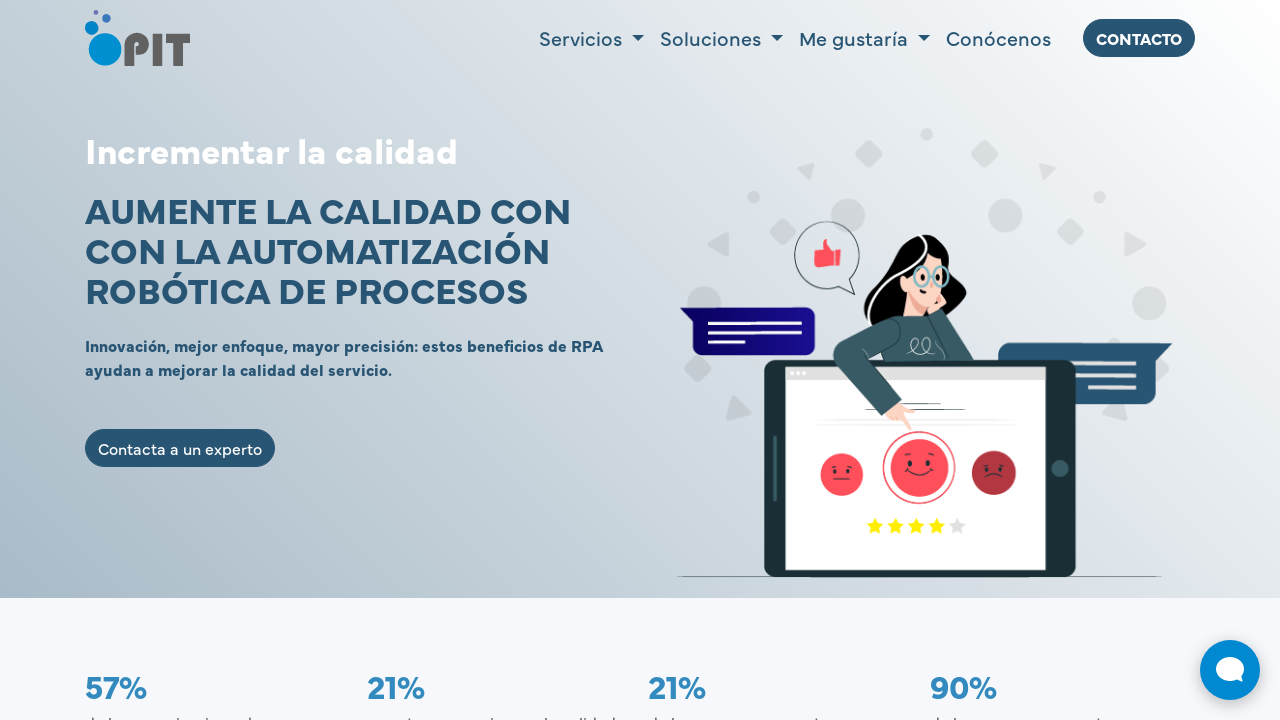

--- FILE ---
content_type: text/html; charset=utf-8
request_url: https://opit.mx/incrementar-la-calidad
body_size: 7142
content:
<!DOCTYPE html>
    <html lang="es-MX" data-website-id="1" data-main-object="website.page(27,)" data-oe-company-name="OPIT">
    <head>
                <meta charset="utf-8"/>
                <meta http-equiv="X-UA-Compatible" content="IE=edge,chrome=1"/>
            <meta name="viewport" content="width=device-width, initial-scale=1"/>
        <meta name="generator" content="Odoo"/>
        <meta name="description" content="Agiliza procesos repetitivos, aumenta la productividad, reduce costos y mejora la velocidad de operación automatizando tus procesos con un Bot (RPA)"/>
                        <meta property="og:type" content="website"/>
                        <meta property="og:title" content="Incrementa la Calidad de tus Servicios con Automatización RPA"/>
                        <meta property="og:site_name" content="OPIT"/>
                        <meta property="og:url" content="https://opit.mx/incrementar-la-calidad"/>
                        <meta property="og:image" content="https://opit.mx/web/image/website/1/logo?unique=03047a5"/>
                        <meta property="og:description" content="Agiliza procesos repetitivos, aumenta la productividad, reduce costos y mejora la velocidad de operación automatizando tus procesos con un Bot (RPA)"/>
                    <meta name="twitter:card" content="summary_large_image"/>
                    <meta name="twitter:title" content="Incrementa la Calidad de tus Servicios con Automatización RPA"/>
                    <meta name="twitter:image" content="https://opit.mx/web/image/website/1/logo?unique=03047a5"/>
                    <meta name="twitter:description" content="Agiliza procesos repetitivos, aumenta la productividad, reduce costos y mejora la velocidad de operación automatizando tus procesos con un Bot (RPA)"/>
        <link rel="canonical" href="https://opit.mx/incrementar-la-calidad"/>
        <link rel="preconnect" href="https://fonts.gstatic.com/" crossorigin=""/>
                <title>Incrementa la Calidad de tus Servicios con Automatización RPA</title>
                <link type="image/x-icon" rel="shortcut icon" href="/web/image/website/1/favicon?unique=f43fa19"/>
            <link rel="preload" href="/web/static/lib/fontawesome/fonts/fontawesome-webfont.woff2?v=4.7.0" as="font" crossorigin=""/>
            <link type="text/css" rel="stylesheet" href="/web/assets/2024-840647f/1/web.assets_common.min.css" data-asset-bundle="web.assets_common" data-asset-version="840647f"/>
            <link type="text/css" rel="stylesheet" href="/web/assets/2226-99df626/1/web.assets_frontend.min.css" data-asset-bundle="web.assets_frontend" data-asset-version="99df626"/>
                <script id="web.layout.odooscript" type="text/javascript">
                    var odoo = {
                        csrf_token: "39ebae424bd4cb997c15b6393aaa2c6c8e58a7beo1801201844",
                        debug: "",
                    };
                </script>
            <script type="text/javascript">
                odoo.__session_info__ = {"is_admin": false, "is_system": false, "is_website_user": true, "user_id": false, "is_frontend": true, "profile_session": null, "profile_collectors": null, "profile_params": null, "show_effect": "True", "translationURL": "/website/translations", "cache_hashes": {"translations": "ac41f40ea69cb7a53163f30aaa39af3aec2ad04a"}, "geoip_country_code": null};
                if (!/(^|;\s)tz=/.test(document.cookie)) {
                    const userTZ = Intl.DateTimeFormat().resolvedOptions().timeZone;
                    document.cookie = `tz=${userTZ}; path=/`;
                }
            </script>
            <script defer="defer" type="text/javascript" src="/web/assets/139-b7703fd/1/web.assets_common_minimal.min.js" data-asset-bundle="web.assets_common_minimal" data-asset-version="b7703fd"></script>
            <script defer="defer" type="text/javascript" src="/web/assets/140-6d7ad1e/1/web.assets_frontend_minimal.min.js" data-asset-bundle="web.assets_frontend_minimal" data-asset-version="6d7ad1e"></script>
            <script defer="defer" type="text/javascript" data-src="/web/assets/2026-037cad7/1/web.assets_common_lazy.min.js" data-asset-bundle="web.assets_common_lazy" data-asset-version="037cad7"></script>
            <script defer="defer" type="text/javascript" data-src="/web/assets/2227-aeac3d0/1/web.assets_frontend_lazy.min.js" data-asset-bundle="web.assets_frontend_lazy" data-asset-version="aeac3d0"></script>
    </head>
            <body class="">
        <div id="wrapwrap" class="   ">
    <header id="top" data-anchor="true" data-name="Header" class="  o_header_standard">
    <nav data-name="Navbar" class="navbar navbar-expand-lg navbar-light o_colored_level o_cc shadow-sm">
            <div id="top_menu_container" class="container justify-content-start justify-content-lg-between">
                <a href="/" class="navbar-brand logo mr-4">
				<img id="opit-logo-white" class="img img-fluid" src="/opit_website/static/src/img/svg/opit_logo_white.svg" loading="lazy"/>
				<img id="opit-logo-color" class="img img-fluid" src="/opit_website/static/src/img/svg/opit_logo.svg" loading="lazy"/>
			</a>
		<div id="top_menu_collapse" class="collapse navbar-collapse order-last order-lg-0">
    <ul id="top_menu" class="nav navbar-nav o_menu_loading ml-auto">
    <li class="nav-item dropdown  ">
        <a data-toggle="dropdown" href="#" class="nav-link dropdown-toggle ">
            <span>Servicios</span>
        </a>
        <ul class="dropdown-menu" role="menu">
    <li class="">
        <a role="menuitem" href="/automatizacion-de-procesos-con-bots" class="dropdown-item ">
            <span>Automatización de procesos con bots</span>
        </a>
    </li>
    <li class="">
        <a role="menuitem" href="/interaction-hub" class="dropdown-item ">
            <span>Interaction hub </span>
        </a>
    </li>
    <li class="">
        <a role="menuitem" href="/smart-contact-center" class="dropdown-item ">
            <span>Smart Contact Center </span>
        </a>
    </li>
    <li class="">
        <a role="menuitem" href="/chatbots" class="dropdown-item ">
            <span>Chatbots</span>
        </a>
    </li>
        </ul>
    </li>
    <li class="nav-item dropdown  position-static">
        <a data-toggle="dropdown" href="#" class="nav-link dropdown-toggle o_mega_menu_toggle">
            <span>Soluciones</span>
        </a>
        <div data-name="Mega Menu" class="dropdown-menu o_mega_menu o_no_parent_editor o_mega_menu_container_size dropdown-menu-right"><section class="s_mega_menu_multi_menus py-4 o_colored_level" style="background-image: none;" data-original-title="" title="" aria-describedby="tooltip778869">
        <div class="o_container_small"><div class="row"><div aria-describedby="tooltip543500" title="" data-original-title="" style="" class="col-lg-6">
                        <h4>Por función </h4>
                        <nav class="nav flex-column">
                                <a title="" data-original-title="" data-name="Menu Item" class="nav-link o_default_snippet_text" href="/recursos-humanos">Recursos Humanos</a>
                                <a href="/finanzas-y-contabilidad" class="nav-link o_default_snippet_text" data-name="Menu Item" data-original-title="" title="">Finanzas</a><a href="/ventas-y-marketing" class="nav-link o_default_snippet_text" data-name="Menu Item" data-original-title="" title="">Ventas y Marketing</a><a href="/centro-de-servicio-al-cliente" class="nav-link o_default_snippet_text" data-name="Menu Item" data-original-title="" title="">Servicios al cliente<br></a><a title="" data-original-title="" data-name="Menu Item" class="nav-link o_default_snippet_text" href="/legal-funciones">Legal</a>
                        </nav>
        </div><div style="" aria-describedby="tooltip350721" title="" data-original-title="" class="col-lg-6">
                        <h4>Por Industria</h4>
                        <nav class="nav flex-column">
                                <a title="" data-original-title="" data-name="Menu Item" class="nav-link o_default_snippet_text" href="/servicios-financieros">Servicios Financieros</a>
                                <a title="" data-original-title="" data-name="Menu Item" class="nav-link o_default_snippet_text" href="/industria-de-la-salud">Salud</a>
                                <a title="" data-original-title="" data-name="Menu Item" class="nav-link o_default_snippet_text" href="/retail-e-commerce">Retail &amp; E-Commerce</a><a title="" data-original-title="" data-name="Menu Item" class="nav-link o_default_snippet_text" href="/manufactura">Manufactura</a><a aria-describedby="popover700442" title="" data-original-title="" data-name="Menu Item" class="nav-link o_default_snippet_text" href="/transporte-y-logistica">Transporte y logística</a><a title="" data-original-title="" data-name="Menu Item" class="nav-link o_default_snippet_text" href="/legal-industrias">Legal</a><a title="" data-original-title="" data-name="Menu Item" class="nav-link o_default_snippet_text" href="/hoteleria" aria-describedby="popover868036">Hotelería</a>
                        </nav>
        </div></div></div>
    </section></div>
    </li>
    <li class="nav-item dropdown active ">
        <a data-toggle="dropdown" href="#" class="nav-link dropdown-toggle ">
            <span>Me gustaría</span>
        </a>
        <ul class="dropdown-menu" role="menu">
    <li class="">
        <a role="menuitem" href="/optimizar-costos" class="dropdown-item ">
            <span>Optimizar costos</span>
        </a>
    </li>
    <li class="">
        <a role="menuitem" href="/acelerar-procesos" class="dropdown-item ">
            <span>Acelerar procesos</span>
        </a>
    </li>
    <li class="">
        <a role="menuitem" href="/incrementar-la-calidad" class="dropdown-item active">
            <span>Incrementar la calidad</span>
        </a>
    </li>
    <li class="">
        <a role="menuitem" href="/escalar-el-negocio" class="dropdown-item ">
            <span>Escalar el negocio</span>
        </a>
    </li>
    <li class="">
        <a role="menuitem" href="/mejorar-la-seguridad-y-el-control" class="dropdown-item ">
            <span>Mejorar la seguridad y el control</span>
        </a>
    </li>
    <li class="">
        <a role="menuitem" href="/mejorar-la-rendicion-de-cuentas" class="dropdown-item ">
            <span>Mejorar la rendición de cuentas</span>
        </a>
    </li>
        </ul>
    </li>
    <li class="nav-item">
        <a role="menuitem" href="/conocenos" class="nav-link ">
            <span>Conócenos</span>
        </a>
    </li>
    </ul>
                </div>
    <div class="oe_structure oe_structure_solo ml-lg-4">
      <section class="s_text_block o_colored_level" data-snippet="s_text_block" data-name="Text" style="background-image: none;">
        <div class="container">
          <a href="/contactus" class="_cta btn btn-primary" data-original-title="" title="" aria-describedby="popover511642">ContActo</a>
        </div>
      </section>
    </div>
    <button type="button" data-toggle="collapse" data-target="#top_menu_collapse" class="navbar-toggler ml-auto">
        <span class="navbar-toggler-icon o_not_editable"></span>
    </button>
            </div>
    </nav>
    </header>
                <main>
		<div id="wrap" class="oe_structure oe_empty">
			<section class="main-section-two-columns-i-would-like s_cover pt128 o_colored_level s_parallax_no_overflow_hidden pb96 o_we_force_no_transition" data-scroll-background-ratio="0" data-snippet="s_cover" data-name="Cover" style="background-image: linear-gradient(45deg, rgb(169, 187, 200), rgb(255, 255, 255));">
				<div class="container">
					<div class="row">
						<div class="information col-lg-6 col-md-7 col-sm-12 col-xs-12 o_colored_level">
							<h2 class="title">Incrementar la calidad</h2>
							<h1 class="subtitle">
								<p>AUMENTE LA CALIDAD CON</p>
								<p>CON LA AUTOMATIZACIÓN</p>
								<p>ROBÓTICA DE PROCESOS</p>
							</h1>
							<h2 class="description">Innovación, mejor enfoque, mayor precisión: estos beneficios de RPA ayudan a mejorar la calidad del servicio.</h2>
							<div class="call-actions">
								<div class="call-action">
									<a href="/contactus" class="mb-2 btn btn-primary contactenos-btn">Contacta a un experto</a>
								</div>
							</div>
						</div>
						<div class="image col-lg-6 col-md-5 col-sm-12 col-xs-12 o_colored_level" style="">
							<img title="Incrementa la calidad" loading="lazy" alt="" src="/web/image/1235-e36ed001/bannerIncrementarCalidad_img.png" style="" data-original-id="1231" data-original-src="/web/image/1231-c72f5c09/bannerIncrementarCalidad_img.png" data-mimetype="image/png" data-resize-width="513"/>
						</div>
					</div>
				</div>
			</section>
			<section data-name="Text - Image" data-snippet="s_text_image" class="s_text_image pt64 pb64 features-percentage-section section-opit">
				<div class="container">
					<div class="features-percentage-container">
						<div class="features-percentage-item">
							<div class="feature-title">
								<p class="feature-title-1">
									<span class="feature-title-number">57%</span>
								</p>
								<span class="feature-title-2">de las organizaciones buscan aumentar la calidad de los procesos a través de la innovación según <a href="#" data-original-title="" title="">Deloitte*</a></span>
							</div>
						</div>
						<div class="features-percentage-item">
							<div class="feature-title">
								<p class="feature-title-1">
									<span class="feature-title-number">21%</span>
								</p>
								<span class="feature-title-2">reportan una mejora en la calidad de las tareas rutinarias gracias a RPA según <a href="#" data-original-title="" title="">KPMG*</a></span>
							</div>
						</div>
						<div class="features-percentage-item">
							<div class="feature-title">
								<p class="feature-title-1">
									<span class="feature-title-number">21%</span>
								</p>
								<span class="feature-title-2">de las empresas reportan una disminución en la tasa de error gracias a RPA según <a href="#" data-original-title="" title="">KPMG*</a></span>
							</div>
						</div>
						<div class="features-percentage-item">
							<div class="feature-title">
								<p class="feature-title-1">
									<span class="feature-title-number">90%</span>
								</p>
								<span class="feature-title-2">de las empresas reportan una mejora en los niveles de calidad y precisión gracias a RPA, según <a href="#" data-original-title="" title="">Deloitte*</a></span>
							</div>
						</div>
					</div>
				</div>
			</section>
			<section data-snippet="s_numbers" class="s_numbers o_cc o_cc2 hire-bots-section o_colored_level section-opit o_we_force_no_transition" style="background-image: linear-gradient(90deg, rgb(169, 187, 200) 0%, rgb(169, 187, 200) 50%, rgb(41, 85, 116) 50%, rgb(41, 85, 116) 100%);">
				<div class="container">
					<div class="hire-bots-container">
						<div class="hire-text">
							<div class="span-hire-text">
								<span>La automatización agiliza los procesos aburridos, repetitivos y asegura resultados de alta calidad. Con la misma inversión que realiza actualmente los bots de OPIT pueden trabajar 24 horas al día los 365 días del año que
									permitirá aumentar su productividad, reducir costos y mejorar la velocidad en su operación.</span>
							</div>
						</div>
						<div class="hire-image">
							<img src="/web/image/1236-aedf195a/secondBannerIncrementar_img.png" loading="lazy" data-original-title="" title="" aria-describedby="tooltip703808" alt="" style="" data-original-id="1232" data-original-src="/web/image/1232-371fc83a/secondBannerIncrementar_img.png" data-mimetype="image/png" data-resize-width="512"/>
						</div>
					</div>
				</div>
			</section>
			<section style="background-color: rgb(255, 255, 255); position: relative; background-image: none;" data-name="Picture" data-snippet="s_picture" class="s_picture o_cc o_cc2 pb64 pt64 o_colored_level section-opit">
				<div class="container">
					<h2 style="text-align: center;font-family: &#39;mundial&#39;, sans-serif;line-height: 2.5rem;font-size: 36px;">Quienes ya usan RPA</h2>
					<div class="who-already-uses-rpa">
						<div class="item-rpa">
							<img src="https://opit-oss.oss-us-west-1.aliyuncs.com/custom/images/empresas/slack_logo.png" loading="lazy" alt="Slack" data-resize-width="undefined"/>
						</div>
						<div class="item-rpa">
							<img src="https://opit-oss.oss-us-west-1.aliyuncs.com/custom/images/empresas/netflix_logo.png" loading="lazy" alt="Netflix" data-resize-width="undefined"/>
						</div>
						<div class="item-rpa">
							<img src="https://opit-oss.oss-us-west-1.aliyuncs.com/custom/images/empresas/google_logo.png" loading="lazy" alt="Google" data-resize-width="undefined"/>
						</div>
						<div class="item-rpa">
							<img src="https://opit-oss.oss-us-west-1.aliyuncs.com/custom/images/empresas/fitbit_logo.png" loading="lazy" alt="Fitbit" data-resize-width="undefined"/>
						</div>
						<div class="item-rpa">
							<img src="https://opit-oss.oss-us-west-1.aliyuncs.com/custom/images/empresas/airbnb_logo.png" loading="lazy" alt="airbnb" data-resize-width="undefined"/>
						</div>
					</div>
				</div>
			</section>
			<section style="background-color: #f7f8fb; position: relative; background-image: none;" data-name="Picture" data-snippet="s_picture" class="s_picture o_cc o_cc2 pb48 pt48 o_colored_level image-text-section section-opit">
				<div class="container">
					<div class="image-text-container">
						<div class="image-text-right">
							<div class="image-text-right-image">
								<img src="/web/image/1237-bbd5684a/justoAlBlanco_img.png" loading="lazy" alt="" data-original-title="" title="" aria-describedby="tooltip304069" style="" data-original-id="1233" data-original-src="/web/image/1233-aafafac3/justoAlBlanco_img.png" data-mimetype="image/png" data-resize-width="427"/>
							</div>
							<div class="image-text-right-text">
								<div>
									<p class="title">ELIMINE EL ERROR HUMANO</p>
									<p class="description">Los procesos comerciales, administrativos u operativos que no están estandarizados y cuyas tareas dependen en un 100% en la actividad humana están más propensas a errores que aquellas que están automatizadas.
									</p>
									<p class="description">Los bots de OPIT realizan sus tareas de manera más continua, confiable y de alta calidad que los humanos. Además se ejecutan sus actividades cumplimiento las normas, reglamentos establecidos y respetando la
										seguridad.</p>
								</div>
							</div>
						</div>
						<div class="image-text-left">
							<div class="image-text-left-image">
								<img src="/web/image/1238-cadc5297/requisitos_img.png" loading="lazy" alt="" data-original-title="" title="" aria-describedby="tooltip41958" data-original-id="1047" data-original-src="/web/image/1047-8d6385b2/requisitos_img.png" data-mimetype="image/png" data-resize-width="381"/>
							</div>
							<div class="image-text-left-text">
								<div>
									<p class="title">INCREMENTE CONSISTENCIA</p>
									<p class="description">La automatización de procesos agiliza su empresa, ya que es capaz de implementar tareas de manera más continua, confiable y de alta calidad que el trabajo humano.</p>
									<p class="description">Los bots de Opit le permiten interconectar sistemas, disparar acciones automáticas, analizar información, navegar páginas web y extraer información. Todo esto sin perder consistencia en la información
										recopilada.</p>
								</div>
							</div>
						</div>
						<div class="image-text-right">
							<div class="image-text-right-image">
								<img src="/web/image/1239-1e261ba1/bannerEscalarNegocio_img.png" loading="lazy" alt="" data-original-title="" title="" aria-describedby="tooltip799001" data-original-id="1234" data-original-src="/web/image/1234-19496704/bannerEscalarNegocio_img.png" data-mimetype="image/png" data-resize-width="512"/>
							</div>
							<div class="image-text-right-text">
								<div>
									<p class="title">MEJORA DE LA MORAL Y PRODUCTIVIDAD</p>
									<p class="description">Cuando se permite que la mano de obra humana cambie su enfoque de tareas de bajo nivel hacia actividades de mayor valor agregado, los empleados estarán más satisfechos y alcanzarán mayores niveles de
										productividad.</p>
									<p class="description">Los bots de OPIT pueden ayudarlo a formar un super equipo y que trabajen a la par con sus empleados para entregar mayor productividad y mejorar sus resultados.</p>
								</div>
							</div>
						</div>
					</div>
				</div>
			</section>
			<section style="background-color: rgb(255, 255, 255); position: relative; background-image: none;" data-name="Picture" data-snippet="s_picture" class="s_picture o_cc o_cc2 pb48 pt48 o_colored_level section-opit">
				<div class="container">
					<h2 style="text-align: center;font-family: &#39;mundial&#39;, sans-serif;line-height: 2.5rem;font-size: 36px;">Descubra cómo podemos optimizar su negocio</h2>
					<div class="bot-steps-container">
						<div class="bot-steps-item">
							<div class="bot-step-number">
								<span>1</span>
								<img src="/opit_website/static/src/img/svg/flecha.svg" loading="lazy"/>
							</div>
							<div class="bot-step-text" data-original-title="" title="" aria-describedby="tooltip214088">
								<span><a href="/contactus" data-original-title="" title="" aria-describedby="popover157744"><u>Platícanos</u></a> acerca de lo
									que quieres automatizar
								</span>
							</div>
						</div>
						<div class="bot-steps-item">
							<div class="bot-step-number">
								<span>2</span>
								<img src="/opit_website/static/src/img/svg/flecha.svg" loading="lazy"/>
							</div>
							<div class="bot-step-text">
								<span>Automatizamos tu proceso usando el bot adecuado</span>
							</div>
						</div>
						<div class="bot-steps-item">
							<div class="bot-step-number">
								<span>3</span>
								<img src="/opit_website/static/src/img/svg/flecha.svg" loading="lazy"/>
							</div>
							<div class="bot-step-text">
								<span>Corremos, escalamos y mantenemos tu proceso </span>
							</div>
						</div>
					</div>
				</div>
			</section>
		</div>
                </main>
                <footer id="bottom" data-anchor="true" data-name="Footer" class="o_footer o_colored_level o_cc ">
                    <div class="opit-footer container">
      <div class="opit-footer-container">
        <div class="site">
          <h5>Sitio:</h5>
          <ul class="footer-links">
            <li>
              <a href="/">Inicio</a>
            </li>
            <li>
              <a href="/conocenos">Conócenos</a>
            </li>
            <li>
              <a href="/contactus">Contacto</a>
            </li>
          </ul>
        </div>
        <div class="services">
          <h5>Servicios:</h5>
          <ul class="footer-links">
            <li>
              <a href="/automatizacion-de-procesos-con-bots">Automatización de procesos con Bots</a>
            </li>
            <li>
              <a href="/interaction-hub">Interaction hub</a>
            </li>
            <li>
              <a href="/smart-contact-center">Smart Contact Center</a>
            </li>
            <li>
              <a href="/chatbots">Chatbots</a>
            </li>
            <li>
              <a href="/bot-store">Bot Store</a>
            </li>
          </ul>
        </div>
        <div class="solutions-funcion">
          <h5>Soluciones por función:</h5>
          <ul class="footer-links">
            <li>
              <a href="/recursos-humanos">Recursos humanos</a>
            </li>
            <li>
              <a href="/finanzas-y-contabilidad">Finanzas y contabilidad</a>
            </li>
            <li>
              <a href="/ventas-y-marketing">Ventas y marketing</a>
            </li>
            <li>
              <a href="/centro-de-servicio-al-cliente">Centro de servicio al cliente</a>
            </li>
            <li>
              <a href="/legal-funciones">Legal (Función)</a>
            </li>
          </ul>
        </div>
        <div class="solutions-industria">
          <h5>Soluciones por industria:</h5>
          <ul class="footer-links">
            <li>
              <a href="/servicios-financieros">Servicios Financieros</a>
            </li>
            <li>
              <a href="/industria-de-la-salud">Salud</a>
            </li>
            <li>
              <a href="/retail-e-commerce">Retail &amp; E-Commerce</a>
            </li>
            <li>
              <a href="/manufactura">Manufactura</a>
            </li>
            <li>
              <a href="/transporte-y-logistica">Transporte y logística</a>
            </li>
            <li>
              <a href="/legal-industrias">Legal (Industria)</a>
            </li>
            <li>
              <a href="/hoteleria">Hotelería</a>
            </li>
          </ul>
        </div>
        <div class="legal">
          <h5>Legal:</h5>
          <ul class="footer-links">
            <li>
              <a href="/politica-de-privacidad-del-sitio-web">Política de privacidad del sitio web</a>
            </li>
            <li>
              <a href="/politica-de-cookies">Política de cookies</a>
            </li>
            <li>
              <a href="/aviso-de-privacidad-de-usuarios">Aviso de privacidad de usuarios</a>
            </li>
          </ul>
        </div>
        <div class="contact">
          <h5>Contacto:</h5>
          <ul class="footer-links">
            <li>
              <a href="mailto:contacto@opit.mx">contacto@opit.mx</a>
            </li>
            <li>
              <a href="tel:55-2289-7764">55 2289 7764</a>
            </li>
            <li>Cerro Santa Isabel 117, Campestre Churubusco, Coyoacán, CDMX, 04200</li>
            <li>Horarios: L-V 9:00 - 18:00</li>
          </ul>
        </div>
        <div class="ghost"></div>
        <div class="partners">
          <a href="/">
            <img src="/opit_website/static/src/img/svg/opit_logo_white.svg" class="img img-fluid logo-opit" alt="Automatización de procesos con Bot (RPA) | OPIT" loading="lazy" data-original-title="" title="" aria-describedby="tooltip813062"/>
          </a>
          <h5>Partners:</h5>
          <a href="https://electroneek.com" target="_blank">
            <img src="/opit_website/static/src/img/svg/electroneek_footer.svg" class="img img-fluid img-partner" alt="Automatización de procesos con Bot (RPA) | Electroneek" loading="lazy" data-original-title="" title="" aria-describedby="tooltip946924"/>
          </a>
          <a href="https://www.infobip.com" target="_blank">
            <img src="/opit_website/static/src/img/svg/infobip_footer.svg" class="img img-fluid img-partner" alt="Comunicación omnicanal | Infobip" loading="lazy" data-original-title="" title="" aria-describedby="tooltip988922"/>
          </a>
        </div>
      </div>
    </div>
    <div class="footer-social-networks">
      <a href="https://www.linkedin.com/company/opitmx" target="_blank">
        <img src="/opit_website/static/src/img/svg/linkedin_logo_white.svg" class="img img-fluid img-social-network" alt="Automatización de procesos con Bot (RPA) | LinkedIn" loading="lazy" data-original-title="" title="" aria-describedby="tooltip959367"/>
      </a>
      <a href="https://www.facebook.com/tecnoopit" target="_blank">
        <img src="/opit_website/static/src/img/svg/facebook_logo_white.svg" class="img img-fluid img-social-network" alt="Automatización de procesos con Bot (RPA) | Facebook" loading="lazy" data-original-title="" title="" aria-describedby="tooltip943432"/>
      </a>
    </div>
  </footer>
            </div>
    </body>
        </html>

--- FILE ---
content_type: image/svg+xml
request_url: https://opit.mx/opit_website/static/src/img/svg/opit_logo_white.svg
body_size: 1537
content:
<svg xmlns="http://www.w3.org/2000/svg" viewBox="0 0 114.14 61.05"><defs><style>.cls-1{fill:#fff;}</style></defs><g id="Layer_2" data-name="Layer 2"><g id="Layer_1-2" data-name="Layer 1"><path class="cls-1" d="M4.05,42.87A17.67,17.67,0,1,1,21.61,60.53,17.64,17.64,0,0,1,4.05,42.87Z"/><path class="cls-1" d="M42.85,48.44q0-5,0-10.09a12.69,12.69,0,0,1,2.3-8,13.22,13.22,0,0,1,8.72-5.17,12.65,12.65,0,0,1,10.92,2.89A12.33,12.33,0,0,1,69,38.24,11.39,11.39,0,0,1,68,42.5a9.93,9.93,0,0,1-8.08,6.15,26.73,26.73,0,0,1-4.19.27c-.53,0-.74-.21-.74-.74q0-4,0-7.92c0-.46.11-.69.62-.67a2.93,2.93,0,0,0,1-.19,2.32,2.32,0,0,0,1.51-2.92,2.22,2.22,0,0,0-2.86-1.37,2.37,2.37,0,0,0-1.84,2.21c0,.47-.07,1-.07,1.42l0,20.93v.55c0,.74-.1.82-.83.82H43.67c-.79,0-.87-.09-.87-.9,0-3.42,0-6.85,0-10.27,0-.48,0-.95,0-1.43Z"/><path class="cls-1" d="M100.84,25.86H113.3c.84,0,.84,0,.84.82v8.54c0,.76,0,.79-.82.79h-6.38c-.79,0-.83,0-.83.85q0,11.51,0,23a4.17,4.17,0,0,0,0,.5c0,.51-.22.68-.71.67H98.92c-.85,0-1.7,0-2.54,0-.58,0-.78-.23-.77-.77,0-1.11,0-2.22,0-3.34l0-19.93c0-1,0-1-1-1-2.11,0-4.21,0-6.32,0-.61,0-.78-.2-.77-.79,0-2.87,0-5.73,0-8.6,0-.57.16-.8.78-.79C92.5,25.87,96.67,25.86,100.84,25.86Z"/><path class="cls-1" d="M83.78,43.39V60c0,1,0,1-1,1H74c-.77,0-.8,0-.8-.82V26.68c0-.82,0-.82.84-.82,3,0,6,0,8.92,0,.59,0,.79.17.79.77,0,5.59,0,11.18,0,16.77Z"/><path class="cls-1" d="M14.38,19.58A7.31,7.31,0,0,1,7.2,27,7.33,7.33,0,0,1,0,19.46a7.28,7.28,0,0,1,7.28-7.34A7.29,7.29,0,0,1,14.38,19.58Z"/><path class="cls-1" d="M27.77,9.16a4.59,4.59,0,1,1-9.17-.05,4.59,4.59,0,1,1,9.17.05Z"/><path class="cls-1" d="M11.78,0a2.6,2.6,0,0,1,0,5.2A2.62,2.62,0,0,1,9.17,2.59,2.61,2.61,0,0,1,11.78,0Z"/></g></g></svg>

--- FILE ---
content_type: image/svg+xml
request_url: https://opit.mx/opit_website/static/src/img/svg/opit_logo.svg
body_size: 1533
content:
<svg xmlns="http://www.w3.org/2000/svg" viewBox="0 0 115.48 61.88"><defs><style>.cls-1{fill:#008fd1;}.cls-2{fill:#626161;}.cls-3{fill:#0084c8;}.cls-4{fill:#3a79bc;}.cls-5{fill:#6c71b3;}</style></defs><g id="Layer_2" data-name="Layer 2"><g id="Layer_1-2" data-name="Layer 1"><path class="cls-1" d="M22,61.38A17.87,17.87,0,1,1,39.84,43.49,17.89,17.89,0,0,1,22,61.38Z"/><path class="cls-2" d="M43.33,49.21V46.16c0-2.53.06-5.07,0-7.6a12.49,12.49,0,0,1,8.43-12.29,13.23,13.23,0,0,1,11.56.62A12.34,12.34,0,0,1,69.74,37a12.28,12.28,0,0,1-.83,5.75,9.9,9.9,0,0,1-8.35,6.52,25.32,25.32,0,0,1-4.17.26c-.64,0-.76-.14-.76-.78v-8c0-.58.06-.63.65-.65a2.47,2.47,0,0,0,2.56-2.88A2.24,2.24,0,0,0,56.1,35.5,2.59,2.59,0,0,0,54,37.7,13.31,13.31,0,0,0,54,39.11V61c0,.82-.06.88-.87.88H44.2c-.82,0-.9-.08-.9-.87V49.21Z"/><path class="cls-2" d="M102,26.21h12.63c.82,0,.86,0,.86.84v8.73c0,.64,0,.69-.7.69H108.2c-.78,0-.82,0-.82.82V60.76c0,.15,0,.31,0,.46,0,.54-.14.66-.68.66H97.4c-.54,0-.66-.11-.68-.66,0-.14,0-.28,0-.42,0-7.75,0-15.49,0-23.23V37.1c0-.45-.19-.61-.62-.61h-7c-.39,0-.56-.17-.56-.57,0-3,0-6.07,0-9.1,0-.55.09-.63.68-.63H102Z"/><path class="cls-2" d="M74.06,44V27c0-.79,0-.82.81-.82H84c.62,0,.69.06.69.7l0,34.22c0,.64-.12.75-.78.75H74.81c-.66,0-.75-.09-.75-.77Z"/><path class="cls-3" d="M0,19.88a7.49,7.49,0,0,1,6-7.49,7.26,7.26,0,0,1,8.19,5.09,7.63,7.63,0,0,1-3.5,9A7.23,7.23,0,0,1,.19,21.53,7.53,7.53,0,0,1,0,19.88Z"/><path class="cls-4" d="M23.44,14a4.76,4.76,0,0,1,.08-9.51,4.7,4.7,0,0,1,4.59,4.83A4.66,4.66,0,0,1,23.44,14Z"/><path class="cls-5" d="M9.29,2.61A2.61,2.61,0,0,1,11.92,0a2.65,2.65,0,0,1,2.63,2.63,2.65,2.65,0,0,1-2.67,2.63A2.62,2.62,0,0,1,9.29,2.61Z"/></g></g></svg>